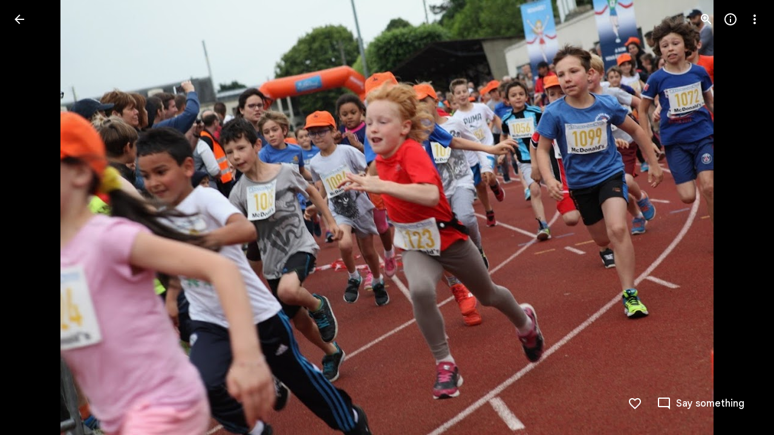

--- FILE ---
content_type: text/html; charset=utf-8
request_url: https://photos.google.com/_/bscframe
body_size: -1512
content:
<!DOCTYPE html>

--- FILE ---
content_type: text/javascript; charset=UTF-8
request_url: https://photos.google.com/_/scs/social-static/_/js/k=boq.PhotosUi.en_US.MVNfbDFxk-E.2019.O/ck=boq.PhotosUi.y-Au3PO3hcU.L.B1.O/am=AAAAiDWAGZjNJf5zAQBBxvcdF9A_nhbCDTQZXjB8sxE/d=1/exm=A7fCU,Ahp3ie,B7iQrb,BTP52d,BVgquf,DgRu0d,E2VjNc,EAvPLb,EFQ78c,IXJ14b,IZT63,Ihy5De,IoAGb,JNoxi,KUM7Z,Kl6Zic,L1AAkb,LEikZe,Lcfkne,LuJzrb,LvGhrf,MI6k7c,MpJwZc,NwH0H,O1Gjze,O6y8ed,OTA3Ae,P6sQOc,PIVayb,PrPYRd,QIhFr,RMhBfe,RqjULd,RyvaUb,SdcwHb,Sdj2rb,SpsfSb,UBtLbd,UUJqVe,Uas9Hd,Ulmmrd,V3dDOb,WO9ee,Wp0seb,XGBxGe,XVMNvd,XqvODd,YYmHzb,Z15FGf,ZDZcre,Zjf9Mc,ZwDk9d,_b,_tp,aW3pY,ag510,bbreQc,byfTOb,c08wCc,ctK1vf,e5qFLc,ebZ3mb,fBsFbd,gI0Uxb,gJzDyc,gychg,hKSk3e,hc6Ubd,hdW3jf,iH3IVc,ig9vTc,j85GYd,kjKdXe,l5KCsc,lXKNFb,lYp0Je,lazG7b,lfpdyf,lsjVmc,lwddkf,m9oV,mI3LFb,mSX26d,mdR7q,mzzZzc,n73qwf,nbAYS,o3R5Zb,opk1D,p0FwGc,p3hmRc,p9Imqf,pNBFbe,pjICDe,pw70Gc,qTnoBf,rCcCxc,rgKQFc,rvSjKc,suMGRe,w9hDv,ws9Tlc,xKVq6d,xQtZb,xRgLuc,xUdipf,zbML3c,zeQjRb,zr1jrb/excm=_b,_tp,sharedphoto/ed=1/br=1/wt=2/ujg=1/rs=AGLTcCNmauiUyfkTFEWFbjD_6wmZPtgDAg/ee=EVNhjf:pw70Gc;EmZ2Bf:zr1jrb;F2qVr:YClzRc;JsbNhc:Xd8iUd;K5nYTd:ZDZcre;LBgRLc:SdcwHb;Me32dd:MEeYgc;MvK0qf:ACRZh;NJ1rfe:qTnoBf;NPKaK:SdcwHb;NSEoX:lazG7b;O8Cmgf:XOYapd;Pjplud:EEDORb;QGR0gd:Mlhmy;SNUn3:ZwDk9d;ScI3Yc:e7Hzgb;Uvc8o:VDovNc;YIZmRd:A1yn5d;Zk62nb:E1UXVb;a56pNe:JEfCwb;cEt90b:ws9Tlc;dIoSBb:SpsfSb;dowIGb:ebZ3mb;eBAeSb:zbML3c;gty1Xc:suMGRe;iFQyKf:QIhFr;lOO0Vd:OTA3Ae;oGtAuc:sOXFj;pXdRYb:p0FwGc;qQEoOc:KUM7Z;qafBPd:yDVVkb;qddgKe:xQtZb;wR5FRb:rgKQFc;xqZiqf:wmnU7d;yxTchf:KUM7Z;zxnPse:GkRiKb/dti=1/m=iV3GJd?wli=PhotosUi.vUzEii3Qq5w.createPhotosEditorPrimaryModuleNoSimd.O%3A%3BPhotosUi.6LEKmzsX-Vs.createPhotosEditorPrimaryModuleSimd.O%3A%3BPhotosUi.VNqMy8g4zEw.skottieWasm.O%3A%3BPhotosUi.qRj-IyYdjYs.twixWasm.O%3A%3B
body_size: -915
content:
"use strict";_F_installCss(".pIf1Wb{position:relative}.AUFaWb{cursor:pointer;height:100%;margin:0;opacity:0;padding:0;position:absolute;width:100%;z-index:1}.bEtrNb{--gm3-radio-disabled-selected-icon-color:var(--gm3-sys-color-on-surface,#1f1f1f);--gm3-radio-disabled-selected-icon-opacity:0.38;--gm3-radio-disabled-unselected-icon-color:var(--gm3-sys-color-on-surface,#1f1f1f);--gm3-radio-disabled-unselected-icon-opacity:0.38;--gm3-radio-selected-focus-icon-color:var(--gm3-sys-color-primary,#0b57d0);--gm3-radio-selected-hover-icon-color:var(--gm3-sys-color-primary,#0b57d0);--gm3-radio-selected-hover-state-layer-color:var(--gm3-sys-color-primary,#0b57d0);--gm3-radio-selected-hover-state-layer-opacity:0.08;--gm3-radio-selected-icon-color:var(--gm3-sys-color-primary,#0b57d0);--gm3-radio-selected-pressed-icon-color:var(--gm3-sys-color-primary,#0b57d0);--gm3-radio-selected-pressed-state-layer-color:var(--gm3-sys-color-on-surface,#1f1f1f);--gm3-radio-selected-pressed-state-layer-opacity:0.12;--gm3-radio-unselected-focus-icon-color:var(--gm3-sys-color-on-surface,#1f1f1f);--gm3-radio-unselected-hover-icon-color:var(--gm3-sys-color-on-surface,#1f1f1f);--gm3-radio-unselected-hover-state-layer-color:var(--gm3-sys-color-on-surface,#1f1f1f);--gm3-radio-unselected-hover-state-layer-opacity:0.08;--gm3-radio-unselected-icon-color:var(--gm3-sys-color-on-surface-variant,#444746);--gm3-radio-unselected-pressed-icon-color:var(--gm3-sys-color-on-surface,#1f1f1f);--gm3-radio-unselected-pressed-state-layer-color:var(--gm3-sys-color-primary,#0b57d0);--gm3-radio-unselected-pressed-state-layer-opacity:0.12}.tIT2S{width:100%}.ETJzhe{display:flex;align-items:center;justify-content:flex-end;flex-direction:row-reverse}.ETJzhe.XUXL7e{flex-direction:row}.s4MBmb{color:var(--gm3-sys-color-on-surface-variant,#444746);margin:16px;font-family:Google Sans Text,Google Sans,Roboto,Arial,sans-serif;line-height:1rem;font-size:0.75rem;letter-spacing:0.0083333333em;font-weight:500}.Iod4ne.JPdR6b .JAPqpe{min-width:280px}.Iod4ne .uyYuVb{white-space:normal}.jtrG1c.z80M1 .oJeWuf{height:100%;line-height:normal;padding:14px 0}.jtrG1c.z80M1 .PCdOIb.Ce1Y1c{height:100%}.tLzDL{padding-right:24px}.qruEEc{color:var(--gm3-sys-color-on-surface-variant,#444746)}.TbGqX .J9fJmf{padding:8px}.Ju9R8e{color:var(--gm3-sys-color-primary,#0b57d0)}.TbGqX .OewVi{border-bottom:1px solid var(--gm3-sys-color-outline-variant,#c4c7c5);border-top:1px solid var(--gm3-sys-color-outline-variant,#c4c7c5);margin-bottom:8px;padding:0}.v6tWmd{font-family:Google Sans Text,Google Sans,Roboto,Arial,sans-serif;line-height:1.5rem;font-size:1rem;letter-spacing:0em;font-weight:400;color:var(--gm3-sys-color-on-surface-variant,#444746)}@media screen and (max-width:840px){.s4MBmb{padding-left:12px}}.Mcdzt{display:inline}.Wvu7of{display:block}.rxangc{display:inline-flex;margin-left:8px;position:relative}.rxangc .m6aMje{margin-left:0}.FieOkb,.Q9TpRb{margin-right:16px;display:block}.Q9TpRb{margin:-6px 16px -6px 0;display:none}.rxangc .gwiDS,.rxangc.Jj6Lae .iQFN8c{height:0;opacity:0;transition:none;visibility:hidden;width:0}.NRwAdf{transform:rotate(180deg)}.NRwAdf,.rxangc .NRwAdf{fill:var(--gm3-sys-color-primary,#0b57d0)}.wMNaab,.rxangc .wMNaab{--gm3-list-list-item-leading-icon-color:var(--gm3-sys-color-primary,#0b57d0);--gm3-list-list-item-hover-leading-icon-icon-color:var(--gm3-sys-color-primary,#0b57d0);--gm3-list-list-item-control-selected-hover-leading-icon-color:var(--gm3-sys-color-primary,#0b57d0);--gm3-list-list-item-control-selected-leading-icon-color:var(--gm3-sys-color-primary,#0b57d0);--gm3-list-list-item-fallback-selection-end-margin:0}.gwiDS,.rxangc .gwiDS{fill:var(--gm3-sys-color-error,#b3261e)}.wSKJFc,.rxangc .wSKJFc{--gm3-list-list-item-leading-icon-color:var(--gm3-sys-color-error,#b3261e);--gm3-list-list-item-hover-leading-icon-icon-color:var(--gm3-sys-color-error,#b3261e);--gm3-list-list-item-control-selected-hover-leading-icon-color:var(--gm3-sys-color-error,#b3261e);--gm3-list-list-item-control-selected-leading-icon-color:var(--gm3-sys-color-error,#b3261e);--gm3-list-list-item-fallback-selection-end-margin:0}.bIgay,.rxangc .bIgay{fill:var(--gm3-sys-color-tertiary,#146c2e)}.O91abb,.rxangc .O91abb{--gm3-list-list-item-leading-icon-color:var(--gm3-sys-color-tertiary,#146c2e);--gm3-list-list-item-hover-leading-icon-icon-color:var(--gm3-sys-color-tertiary,#146c2e);--gm3-list-list-item-control-selected-hover-leading-icon-color:var(--gm3-sys-color-tertiary,#146c2e);--gm3-list-list-item-control-selected-leading-icon-color:var(--gm3-sys-color-tertiary,#146c2e);--gm3-list-list-item-fallback-selection-end-margin:0}.iQFN8c,.rxangc.Jj6Lae .gwiDS{display:inline-block;height:auto;opacity:1;transition:opacity .15s linear;visibility:visible;width:auto}@media screen and (max-width:599px){.Q9TpRb{display:block}.FieOkb{display:none}}.slH9Vc{display:inline-block}.ML2vC{display:none}.WNmljc{display:inline-block}.Ctc9qb,.dxu8bd{align-items:center;display:flex}.dxu8bd{justify-content:center;min-width:56px}.eTD35e{flex-grow:1;min-width:0}.Ctc9qb.oS5wYd .g5m1dc{color:var(--gm3-sys-color-primary,#0b57d0)}.Ctc9qb.Jj6Lae .g5m1dc{color:var(--gm3-sys-color-error,#b3261e)}.Ctc9qb.mFbHDf .g5m1dc{color:var(--gm3-sys-color-on-surface-variant,#444746)}.Ctc9qb.BcOib .g5m1dc{color:var(--gm3-sys-color-tertiary,#146c2e)}@media screen and (max-width:1007px){.ML2vC{align-items:center;display:flex;justify-content:center}.ML2vC .Lw7GHd{display:flex}}.Q9TpRb{margin:0 16px 0 0}.i8Rjv{max-width:412px}.B0CDTe{height:1px;background-color:var(--gm3-sys-color-outline-variant,#c4c7c5);margin:0 -24px}.K3sLl .B0CDTe:first-of-type{display:none}.fJGZwf{padding:16px 0}.zQToxf{display:flex;flex-direction:column;justify-content:center;-webkit-padding-start:8px;padding-inline-start:8px}.biZ7pd{align-self:center}.v6bzYe{font-family:Google Sans Text,Google Sans,Roboto,Arial,sans-serif;line-height:1.5rem;font-size:1rem;letter-spacing:0em;font-weight:400;margin:0}.r7Z0Fd{font-family:Google Sans Text,Google Sans,Roboto,Arial,sans-serif;line-height:1rem;font-size:0.75rem;letter-spacing:0.0083333333em;font-weight:400;color:var(--gm3-sys-color-on-surface-variant,#444746);margin:0}.jJlck{font-family:Google Sans Text,Google Sans,Roboto,Arial,sans-serif;line-height:1rem;font-size:0.75rem;letter-spacing:0.0083333333em;font-weight:400;color:var(--gm3-sys-color-primary,#0b57d0);text-decoration:underline}.CrOWR{align-items:center;padding:16px 0 16px 4px}.NtUq6e{font-family:Google Sans Text,Google Sans,Roboto,Arial,sans-serif;line-height:1.25rem;font-size:0.875rem;letter-spacing:0em;font-weight:400;color:var(--gm3-sys-color-on-surface-variant,#444746);margin:0}sentinel{}");
this.default_PhotosUi=this.default_PhotosUi||{};(function(_){var window=this;
try{
_.Y5a=_.x("iV3GJd",[_.Fk,_.$Ka,_.lLa,_.Bs,_.js,_.Ql,_.vs,_.Ll,_.Tk,_.Gk,_.X5a,_.N5a]);
var mKd={id:"agVpN"};_.OW=function(a,b){return _.Ko("bc")(a,b)};
_.Jo("bc","",0,function(a){const b=a.content,c=a.ariaLabel,d=a.value,e=a.jsname,f=a.Ga,g=a.id;a=a.attributes;return _.N(_.O(_.N(_.P(),"<div"+(g?' id="'+_.K(g)+'"':"")+(f?' class="'+_.K(f)+'"':"")+' jscontroller="'+_.K("bYiQOd")+'" jsshadow jsaction="'+_.K("rcuQ6b")+":"+_.K("rcuQ6b")+";"+_.K("JIbuQc")+":"+_.K("JIbuQc")+';"'+(e?' jsname="'+_.K(e)+'"':"")+(_.J(a)?_.Ro(_.Qo(a)):"")+(c?' aria-label="'+_.K(c)+'"':"")+' role="radiogroup"'+(d?' data-value="'+_.K(d)+'"':"")+'><span role="presentation" jsname="'+
_.K("bN97Pc")+'" class="'+_.K("oJeWuf")+'">'),_.I(b)),"</span></div>")});
_.PW=function(a,b,c,d,e,f,g,k,l,m,p,q,t,u,w){k=_.N(_.P(),'<div class="'+_.K("ETJzhe")+(k?" "+_.K("XUXL7e"):"")+(p?" "+_.K(p):"")+'"'+(_.J()?_.Ro(_.Qo()):"")+">");p=_.Uu();_.N(_.O(_.N(k,'<label for="'+_.K(p)+'" class="'+_.K("tIT2S")+'">'),_.I(a)),"</label><div"+(q?' class="'+_.K(q)+'"':"")+">");a=d?d:"";e="bEtrNb"+(e?" "+e:"");u=(0,_.xo)(""+_.nKd(g,t,u,w,p)+(_.J(m)?_.Ro(_.Qo(m)):""));var A=A===void 0?!1:A;m=_.P();t=_.P();var F={jscontroller:mKd.id,Ga:_.Yo(["GhEnC-GCYh9b",f&&"GhEnC-GCYh9b-OWXEXe-OWB6Me",
"GhEnC-GCYh9b-OWXEXe-di8rgd-dgl2Hf",e]),Zy:"GhEnC-gBXA9-bMcfAe",hK:"GhEnC-RsCWK",wga:"GhEnC-wVo5xe-LkdAo",Cea:"GhEnC-Z5TpLc-LkdAo",nk:"GhEnC-ETnZse",jM:"GhEnC-eHTEvd",name:b,value:c,ariaLabel:a,Yq:void 0,Rd:f!=null?f:!1,tf:g!=null?g:!1,jsname:"GCYh9b",attributes:l,dJ:u,je:A,id:void 0,jsaction:void 0};b=F.jscontroller;c=F.Ga;f=F.Zy;g=F.hK;l=F.wga;A=F.Cea;u=F.nk;w=F.jM;e=F.name;a=F.value;d=F.Xv;q=F.jsname;p=F.ariaLabel;const G=F.Yq,L=F.attributes,M=F.dJ;var T=F.Rd;T=T===void 0?!1:T;var Z=F.tf;Z=Z===
void 0?!1:Z;var V=F.je;V=V===void 0?!1:V;const ma=F.id,Da=F.jsaction;F=F.hd;b=_.N(_.O(_.O(_.N(_.P(),"<div"+(ma!=null?' id="'+_.K(ma)+'"':"")+' class="'+_.K(c)+'"'+((q||null)!=null?' jsname="'+_.K(q||null)+'"':"")+' jscontroller="'+_.K(b)+'" jsaction="'+_.K(_.Uw())+";"+_.K(Da!=null?Da:"")+'"'+(V?_.Ro(_.hx()):"")+_.Ro(_.Qo(L!=null?L:""))+(F!=null?" ssk='"+_.K(_.Bo("JQZJib")+F)+"'":"")+'><input class="'+_.K(f)+'" type="radio" name="'+_.K(e)+'"'+(d?' id="'+_.K(d)+'"':"")+' value="'+_.K(a)+'"'+(T?' disabled="'+
_.K(T)+'"':"")+(Z?' checked="'+_.K(Z)+'"':"")+' jsname="'+_.K("YPqjbf")+'" jsaction="change:'+_.K("WPi0i")+';"'+((p||null)!=null?' aria-label="'+_.K(p||null)+'"':"")+((G||null)!=null?' aria-labelledby="'+_.K(G||null)+'"':"")+_.Ro(_.Qo(M!=null?M:""))+'><div class="'+_.K(g)+'"><div class="'+_.K(l)+'"></div><div class="'+_.K(A)+'"></div></div>'),_.qx(u)),_.rx("m9ZlFb",w)),"</div>");t=_.O(t,b);_.O(m,t);_.N(_.O(k,m),"</div></div>");return k};
_.nKd=function(a,b,c,d,e){a=a&&d?' jslog="'+_.K(d)+'; track:click; mutable:true"':!a&&c?' jslog="'+_.K(c)+'; track:click; mutable:true"':"";return(0,_.xo)((b?'aria-labelledby="'+_.K(b)+'"':"")+(e?' id="'+_.K(e)+'"':"")+a)};
_.Kke=function(a,b,c,d){let e="",f=_.KN(null,a);a=""+_.Jke(a,void 0,d);a=(0,_.wo)(a);b='href="'+_.K(_.Uo(a))+'" aria-label="'+(b?_.K(b):_.K(f))+'"'+(c?' class="'+_.K(c)+'"':"")+(_.J()?_.Ro(_.Qo()):"")+' jslog="'+_.K("12356")+'; track:click"';b=(0,_.xo)(b);e+="<a"+_.Ro(_.Qo(b))+">"+_.I(f)+"</a>";return(0,_.H)(e)};
_.Jke=function(a,b,c){const d=a.authUser;a=a.locale;b=b?"https://support.google.com/"+_.To("photos")+"/answer/"+_.To(b)+"?":c?"https://support.google.com/"+_.To("photos")+"?p="+_.So(c)+"&":"https://support.google.com/"+_.To("photos")+"?";return(0,_.wo)(b+"hl="+_.So(a)+(_.Fo(d,"0")?"":"&authuser="+_.So(d)))};
_.n("iV3GJd");
_.ny.prototype.jZ=_.ba(95,function(){return _.wi(this,41)});_.xI.prototype.jZ=_.ba(94,function(){return this.ma});
var bVg=function(a){return a.ma.then(()=>{if(_.qb(a.ha))return _.Ve();const b=_.ob(a.ha).map(c=>{const d=_.gh();c.Ae.promise.Yb(()=>{d.resolve()});return d.promise});return _.Kf(b).then(()=>{})},()=>{})},cVg=function(a,b){a=b.Pa;a=_.Y(new _.X("{VIEWER_GENDER,select,female{Edit more or undo}male{Edit more or undo}other{Edit more or undo}}"),{VIEWER_GENDER:a});return _.O(_.P(),_.gR(b,"NQWhCb:rOC4ub;",void 0,"kpZyNc",void 0,void 0,void 0,a))};var dVg=function(a,b){var c=a.YA,d=b.Pa;a=_.Y(new _.X("{VIEWER_GENDER,select,female{How do you want to edit?}male{How do you want to edit?}other{How do you want to edit?}}"),{VIEWER_GENDER:d});const e=_.N(_.P(),'<div jscontroller="'+_.K("GTSUkd")+'" jsaction="'+_.K("sPvj8e")+":"+_.K("BjZ1V")+";"+_.K(_.bN())+":"+_.K("WWkjY")+';"><div class="'+_.K("B0CDTe")+'"></div>');var f=_.P(),g=_.Y(new _.X("{VIEWER_GENDER,select,female{Edit with Google Photos}male{Edit with Google Photos}other{Edit with Google Photos}}"),
{VIEWER_GENDER:d}),k='<div class="'+_.K("zQToxf")+'"><p class="'+_.K("v6bzYe")+'">'+_.I(g)+'</p><p class="'+_.K("r7Z0Fd")+'" id="'+_.K("ue4Grc")+'">';var l=_.Y(new _.X("{VIEWER_GENDER,select,female{Converts RAW file to JPEG before you edit}male{Converts RAW file to JPEG before you edit}other{Converts RAW file to JPEG before you edit}}"),{VIEWER_GENDER:d});_.O(f,_.PW((0,_.H)(k+l+"</p></div>"),"edit_options","nN4THf",g,"biZ7pd",void 0,void 0,void 0,(0,_.xo)('jslog="262656; track:click;"'),(0,_.xo)('aria-describedby="'+
_.K("ue4Grc")+'"'),"fJGZwf"));g=_.Y(new _.X("{VIEWER_GENDER,select,female{Download RAW file}male{Download RAW file}other{Download RAW file}}"),{VIEWER_GENDER:d});k=_.P();l='<div class="'+_.K("zQToxf")+'"><p class="'+_.K("v6bzYe")+'">'+_.I(g)+'</p><p class="'+_.K("r7Z0Fd")+'" id="'+_.K("RHDf8b")+'">';c?(c=b.Pa,c=_.Y(new _.X("{VIEWER_GENDER,select,female{Preserves the original image data without any edits applied. To edit your RAW file, download and use your preferred editing program.}male{Preserves the original image data without any edits applied. To edit your RAW file, download and use your preferred editing program.}other{Preserves the original image data without any edits applied. To edit your RAW file, download and use your preferred editing program.}}"),
{VIEWER_GENDER:c}),c=_.I(c)):(c=b.Pa,c=_.Y(new _.X("{VIEWER_GENDER,select,female{Preserves original image data. To edit your RAW file, download and use your preferred editing program.}male{Preserves original image data. To edit your RAW file, download and use your preferred editing program.}other{Preserves original image data. To edit your RAW file, download and use your preferred editing program.}}"),{VIEWER_GENDER:c}),c=_.I(c));_.O(f,_.PW(_.N(_.O(_.N(k,l+c+"</p>"),_.Kke(b,void 0,"jJlck","raw_edit")),
"</div>"),"edit_options","eQtijd",g,"biZ7pd",void 0,void 0,void 0,(0,_.xo)('jslog="292825; track:click;"'),(0,_.xo)('aria-describedby="'+_.K("RHDf8b")+'"'),"fJGZwf"));_.O(e,_.OW({jsname:"hbaZXe",content:f},b));_.N(e,'<div class="'+_.K("B0CDTe")+'"></div>');f='<p class="'+_.K("NtUq6e")+'" id="'+_.K("zEDXId")+'">';g=_.Y(new _.X("{VIEWER_GENDER,select,female{Always use Google Photos as your default editor. You can change this anytime in Settings}male{Always use Google Photos as your default editor. You can change this anytime in Settings}other{Always use Google Photos as your default editor. You can change this anytime in Settings}}"),
{VIEWER_GENDER:d});f=f+g+"</p>";g=_.Y(new _.X("{VIEWER_GENDER,select,female{Set Photos as default}male{Set Photos as default}other{Set Photos as default}}"),{VIEWER_GENDER:d});_.O(e,_.kCc((0,_.H)(f),g,void 0,"CrOWR",void 0,!0,!0,!0,void 0,(0,_.xo)('aria-describedby="'+_.K("zEDXId")+'"'),"292826","VVK7lb","292826"));_.N(e,"</div>");d=_.Y(new _.X("{VIEWER_GENDER,select,female{Continue}male{Continue}other{Continue}}"),{VIEWER_GENDER:d});d=_.O(_.P(),_.hN(b,void 0,d,void 0,void 0,void 0,void 0,!0));return _.O(_.P(),
_.cN({Vf:"i8Rjv",title:(0,_.H)(a),content:e,buttons:d,Ka:"187275"},b))};var eVg,fVg;eVg=function(a){const b=_.gh();_.S(_.U().measure(()=>{b.resolve(a.wa().Ab().offsetWidth>0)}).kb())();return b.promise};fVg=async function(a,b){var c=(0,_.y)(),d=c();c=c(1);try{const g=c(await d(a.La()));if(!g&&!_.V9(b,a.Fb.Ta(),a.Wa.Xb())){var e=a.soy.qb(c(await d(_.QQ(b.Zm))));a.Qf(e);a.document.body.appendChild(e);var f=c(await d(_.qu(a,e)));_.S(_.U().Ia(()=>{g||_.V9(b,a.Fb.Ta(),a.Wa.Xb())||(a.Xa(!0),f.uJ())}).kb())()}}finally{d()}};
_.W9=class extends _.T9{static Ha(){return{Qa:{soy:_.Dr},model:{uQ:_.LOg,rotation:_.ZOg,sidebar:_.y9},service:{chrome:_.AQ,dialog:_.YM,image:_.cI,Jd:_.xI,view:_.VD,window:_.Nr,jw:_.U9}}}constructor(a){super(a.ab);this.lb=this.Ea=!1;this.soy=a.Qa.soy;this.Jt=a.model.rotation;this.Ib=a.model.uQ;this.io=a.model.sidebar;this.Tc=a.service.chrome;this.nb=a.service.dialog;this.Wc=a.service.image;this.Mb=a.service.Jd;this.Wa=a.service.view;this.document=a.service.window.ha.document;this.Fa=_.vl()?_.wl():
null;this.jw=a.service.jw;this.Na()}yb(){}Ra(){this.na().then(a=>{a&&_.FI(256).start();_.KOg(this.Ib).then(this.yE.bind(this))})}async Nb(){var a=(0,_.y)(),b=a();a=a(1);try{if(_.tDg){const c=_.vI(this.Mb,121),[d,e]=a(await b(_.Kf([this.Fb.ef(),c])));if(!e.Rn()&&d.isRaw()){try{a(await b(this.nb.render(dVg,{YA:d.YA()},this).show()))}catch(f){if(a(),!(f instanceof _.hh))throw f;}return}}this.Ra()}finally{b()}}cY(){eVg(this).then(a=>{a&&this.Ra()})}yE(){if(_.th&&Number(_.vna)<=10){_.FI(256).bn(9).Fi(_.al("IE Unsupported")).end();
const a=this.nb.alert((0,_.H)("Please update your browser"),(0,_.H)("To edit photos you need to update your browser to Internet Explorer 11 or higher."));_.EH(a.Ma().el(),12739,["impression"]);a.show()}else this.Ja()}Ja(){this.na().then(a=>{let b;a?b=_.Pu("/movie/:mediaKey/edit",[this.Fb.Ta()]):(this.Ua(),b=this.Fb.Cy(this.Fb.Ta()));this.navigate(b,a)})}Ua(){_.FI(145).start();_.FI(15).start()}ka(){return 17}navigate(a,b){bVg(this.Jt).then(()=>{this.Fb.ef().then(c=>{var d=this.Tc.ha().size;var e=c.Cd()?
c.Cd():c.Ta();d=_.y4b(this.Wc,e,d);b||(e=new _.hB,c=!c.YA(),c=_.Gi(e,2,c),c=_.Ni(c,1,d),d=!this.io.oj(),_.Qy=_.Gi(c,3,d),_.Ry=a);_.SD(this.Wa,a)},()=>{_.SD(this.Wa,a)}).Yb(()=>{_.cg(this.Wa.Xb().wa().el(),"vOSE")})},()=>{})}Eb(){_.Kf([eVg(this),this.Mb.Te()]).then(([a,b])=>{!a||b.Wl().jZ()||this.Mb.jZ()||_.S(_.U().Ia(()=>{const c=this.soy.qb(cVg);this.Qf(c);this.document.body.appendChild(c);this.Yf(c,d=>{_.S(_.U().Ia(()=>{d.uJ().then(()=>{const e=new _.ny;_.Bi(e,41,!0);_.uI(this.Mb,e);this.Mb.ma=
!0},()=>{})}).kb())()})}).kb())()})}ua(){return _.Kf([super.ua(),this.na(),this.Da()]).then(([a,b,c])=>a||b||c)}na(){return this.Fb.ef().then(a=>_.Kf([a.WE(),a.ma()]).then(([b,c])=>{b=this.Fa&&b&&this.Fa===b.Tb().uh();return c&&c.getType()===8&&b}))}Da(){return _.Ve(!1)}ha(){super.ha();this.na().then(a=>{(new _.IM(this.wa())).Db("KjhxXe",!!a)});this.Ya()}async Ya(){var a=(0,_.y)(),b=a();a=a(1);try{if(_.vl()){var c=a(await b(this.Fb.ef())),d=a(await b(_.aVg(this.jw,c,3,this.Fb.Ta(),this.Wa.Xb())));
d&&a(await b(fVg(this,d)))}}finally{b()}}gA(){}Na(){}La(){return _.Ve(this.Ea)}Xa(a){this.Ea=a}};_.W9.prototype.$wa$ExUf8d=function(){return this.La};_.W9.prototype.$wa$aw596c=function(){return this.Na};_.W9.prototype.$wa$P3rUEc=function(){return this.Ya};_.W9.prototype.$wa$Kb0Iic=function(){return this.ha};_.W9.prototype.$wa$L2q6v=function(){return this.Da};_.W9.prototype.$wa$OgMXuf=function(){return this.na};_.W9.prototype.$wa$LneM9c=function(){return this.ua};_.W9.prototype.$wa$N3y1je=function(){return this.Eb};
_.W9.prototype.$wa$CW2BM=function(){return this.ka};_.W9.prototype.$wa$vGWf8e=function(){return this.Ua};_.W9.prototype.$wa$djagYc=function(){return this.Ja};_.W9.prototype.$wa$xRhnkd=function(){return this.cY};_.W9.prototype.$wa$lWPLSc=function(){return this.Nb};_.W9.prototype.$wa$w0sIvf=function(){return this.Ra};_.W9.prototype.$wa$TC6hmb=function(){return this.yb};_.R(_.Y5a,_.W9);


_.r();
}catch(e){_._DumpException(e)}
}).call(this,this.default_PhotosUi);
// Google Inc.
